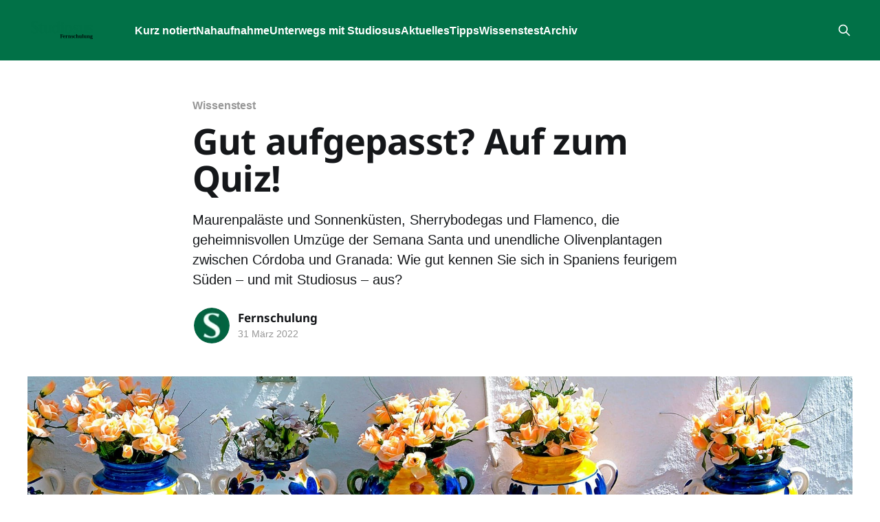

--- FILE ---
content_type: text/html; charset=utf-8
request_url: https://fernschulung.studiosus.com/archiv/2022-03/gut-aufgepasst-auf-zum-quiz/
body_size: 4286
content:
<!DOCTYPE html>
<html lang="de">
<head>

    <title>Gut aufgepasst? Auf zum Quiz!</title>
    <meta charset="utf-8" />
    <meta http-equiv="X-UA-Compatible" content="IE=edge" />
    <meta name="HandheldFriendly" content="True" />
    <meta name="viewport" content="width=device-width, initial-scale=1.0" />
    
    <link rel="preload" as="style" href="/assets/built/screen.css?v=e08933bafa" />
    <link rel="preload" as="script" href="/assets/built/casper.js?v=e08933bafa" />

    <link rel="stylesheet" type="text/css" href="/assets/built/screen.css?v=e08933bafa" />

    <meta name="description" content="Maurenpaläste und Sonnenküsten, Sherrybodegas und Flamenco, die geheimnisvollen Umzüge der Semana Santa und unendliche Olivenplantagen zwischen Córdoba und Granada: Wie gut kennen Sie sich in Spaniens feurigem Süden – und mit Studiosus – aus?">
    <link rel="icon" href="https://fernschulung.studiosus.com/content/images/size/w256h256/2025/04/srm-s.png" type="image/png">
    <link rel="canonical" href="https://fernschulung.studiosus.com/archiv/2022-03/gut-aufgepasst-auf-zum-quiz/">
    <meta name="referrer" content="no-referrer-when-downgrade">
    <link rel="amphtml" href="https://fernschulung.studiosus.com/archiv/2022-03/gut-aufgepasst-auf-zum-quiz/amp/">
    
    <meta property="og:site_name" content="Fernschulung Griechische Inseln 1.2026">
    <meta property="og:type" content="article">
    <meta property="og:title" content="Gut aufgepasst? Auf zum Quiz!">
    <meta property="og:description" content="Maurenpaläste und Sonnenküsten, Sherrybodegas und Flamenco, die geheimnisvollen Umzüge der Semana Santa und unendliche Olivenplantagen zwischen Córdoba und Granada: Wie gut kennen Sie sich in Spaniens feurigem Süden – und mit Studiosus – aus?">
    <meta property="og:url" content="https://fernschulung.studiosus.com/archiv/2022-03/gut-aufgepasst-auf-zum-quiz/">
    <meta property="og:image" content="https://fernschulung.studiosus.com/content/images/2022/03/947564-4.jpg">
    <meta property="article:published_time" content="2022-03-31T08:12:00.000Z">
    <meta property="article:modified_time" content="2025-01-24T13:26:16.000Z">
    <meta property="article:tag" content="Wissenstest">
    <meta property="article:tag" content="archiv">
    
    <meta property="article:publisher" content="https://www.facebook.com/ghost">
    <meta name="twitter:card" content="summary_large_image">
    <meta name="twitter:title" content="Gut aufgepasst? Auf zum Quiz!">
    <meta name="twitter:description" content="Maurenpaläste und Sonnenküsten, Sherrybodegas und Flamenco, die geheimnisvollen Umzüge der Semana Santa und unendliche Olivenplantagen zwischen Córdoba und Granada: Wie gut kennen Sie sich in Spaniens feurigem Süden – und mit Studiosus – aus?">
    <meta name="twitter:url" content="https://fernschulung.studiosus.com/archiv/2022-03/gut-aufgepasst-auf-zum-quiz/">
    <meta name="twitter:image" content="https://fernschulung.studiosus.com/content/images/2022/03/947564-4.jpg">
    <meta name="twitter:label1" content="Written by">
    <meta name="twitter:data1" content="Fernschulung">
    <meta name="twitter:label2" content="Filed under">
    <meta name="twitter:data2" content="Wissenstest, archiv">
    <meta name="twitter:site" content="@ghost">
    <meta property="og:image:width" content="1200">
    <meta property="og:image:height" content="803">
    
    <script type="application/ld+json">
{
    "@context": "https://schema.org",
    "@type": "Article",
    "publisher": {
        "@type": "Organization",
        "name": "Fernschulung Griechische Inseln 1.2026",
        "url": "https://fernschulung.studiosus.com/",
        "logo": {
            "@type": "ImageObject",
            "url": "https://fernschulung.studiosus.com/content/images/2025/10/studiosus_fernschulung_logo_rgb-4.png"
        }
    },
    "author": {
        "@type": "Person",
        "name": "Fernschulung",
        "image": {
            "@type": "ImageObject",
            "url": "https://fernschulung.studiosus.com/content/images/2025/04/favicon-1.webp",
            "width": 48,
            "height": 48
        },
        "url": "https://fernschulung.studiosus.com/author/melanie/",
        "sameAs": []
    },
    "headline": "Gut aufgepasst? Auf zum Quiz!",
    "url": "https://fernschulung.studiosus.com/archiv/2022-03/gut-aufgepasst-auf-zum-quiz/",
    "datePublished": "2022-03-31T08:12:00.000Z",
    "dateModified": "2025-01-24T13:26:16.000Z",
    "image": {
        "@type": "ImageObject",
        "url": "https://fernschulung.studiosus.com/content/images/2022/03/947564-4.jpg",
        "width": 1200,
        "height": 803
    },
    "keywords": "Wissenstest, archiv",
    "description": "Maurenpaläste und Sonnenküsten, Sherrybodegas und Flamenco, die geheimnisvollen Umzüge der Semana Santa und unendliche Olivenplantagen zwischen Córdoba und Granada: Wie gut kennen Sie sich in Spaniens feurigem Süden – und mit Studiosus – aus?",
    "mainEntityOfPage": "https://fernschulung.studiosus.com/archiv/2022-03/gut-aufgepasst-auf-zum-quiz/"
}
    </script>

    <meta name="generator" content="Ghost 5.108">
    <link rel="alternate" type="application/rss+xml" title="Fernschulung Griechische Inseln 1.2026" href="https://fernschulung.studiosus.com/rss/">
    
    <script defer src="https://cdn.jsdelivr.net/ghost/sodo-search@~1.5/umd/sodo-search.min.js" data-key="1b90c100cfa9560c499487cbea" data-styles="https://cdn.jsdelivr.net/ghost/sodo-search@~1.5/umd/main.css" data-sodo-search="https://fernschulung.studiosus.com/" data-locale="de" crossorigin="anonymous"></script>
    
    <link href="https://fernschulung.studiosus.com/webmentions/receive/" rel="webmention">
    <script defer src="/public/cards.min.js?v=e08933bafa"></script><style>:root {--ghost-accent-color: #017147;}</style>
    <link rel="stylesheet" type="text/css" href="/public/cards.min.css?v=e08933bafa">
    <style>
#intro h1 {
    color: #white;
}
h2.gh-topic-name {
    visibility: hidden;
}
.post-card-title {
    font-weight: 500;
}
#nav {
    background: #017147
}
 :is(.home-template,.paged:not(.tag-template):not(.author-template)).has-cover .gh-head {
    color: #017147;
    background-color: rgba(255,255,255,0.6);
}
  .gh-head-menu {
        font-weight: 600;

  }
  span.byline-reading-time { display: none;}
  span.post-card-meta-length { display: none;}


</style>

<!-- Matomo -->
<script>
  var _paq = window._paq = window._paq || [];
  /* tracker methods like "setCustomDimension" should be called before "trackPageView" */
  _paq.push(['trackPageView']);
  _paq.push(['enableLinkTracking']);
  (function() {
    var u="//stats.studiosus.com/";
    _paq.push(['setTrackerUrl', u+'matomo.php']);
    _paq.push(['setSiteId', '30']);
    var d=document, g=d.createElement('script'), s=d.getElementsByTagName('script')[0];
    g.async=true; g.src=u+'matomo.js'; s.parentNode.insertBefore(g,s);
  })();
</script>
<!-- End Matomo Code -->
    <link rel="preconnect" href="https://fonts.bunny.net"><link rel="stylesheet" href="https://fonts.bunny.net/css?family=noto-sans:400,700"><style>:root {--gh-font-heading: Noto Sans;}</style>

</head>
<body class="post-template tag-wissenstest tag-2022-03 tag-archiv tag-hash-import-2024-09-12-10-31 gh-font-heading-noto-sans is-head-left-logo has-cover">
<div class="viewport">

    <header id="gh-head" class="gh-head outer">
        <div class="gh-head-inner inner">
            <div class="gh-head-brand">
                <a class="gh-head-logo" href="https://fernschulung.studiosus.com">
                        <img src="https://fernschulung.studiosus.com/content/images/2025/10/studiosus_fernschulung_logo_rgb-4.png" alt="Fernschulung Griechische Inseln 1.2026">
                </a>
                <button class="gh-search gh-icon-btn" aria-label="Search this site" data-ghost-search><svg xmlns="http://www.w3.org/2000/svg" fill="none" viewBox="0 0 24 24" stroke="currentColor" stroke-width="2" width="20" height="20"><path stroke-linecap="round" stroke-linejoin="round" d="M21 21l-6-6m2-5a7 7 0 11-14 0 7 7 0 0114 0z"></path></svg></button>
                <button class="gh-burger" aria-label="Main Menu"></button>
            </div>

            <nav class="gh-head-menu">
                <ul class="nav">
    <li class="nav-kurz-notiert"><a href="https://fernschulung.studiosus.com/kurz-notiert/">Kurz notiert</a></li>
    <li class="nav-nahaufnahme"><a href="https://fernschulung.studiosus.com/nahaufnahme/">Nahaufnahme</a></li>
    <li class="nav-unterwegs-mit-studiosus"><a href="https://fernschulung.studiosus.com/unterwegs-mit-studiosus/">Unterwegs mit Studiosus</a></li>
    <li class="nav-aktuelles"><a href="https://fernschulung.studiosus.com/studiosus-aktuell/">Aktuelles</a></li>
    <li class="nav-tipps"><a href="https://fernschulung.studiosus.com/tipps/">Tipps</a></li>
    <li class="nav-wissenstest"><a href="https://fernschulung.studiosus.com/wissenstest/">Wissenstest</a></li>
    <li class="nav-archiv nav-current-parent"><a href="https://fernschulung.studiosus.com/archiv/">Archiv</a></li>
</ul>

            </nav>

            <div class="gh-head-actions">
                        <button class="gh-search gh-icon-btn" aria-label="Search this site" data-ghost-search><svg xmlns="http://www.w3.org/2000/svg" fill="none" viewBox="0 0 24 24" stroke="currentColor" stroke-width="2" width="20" height="20"><path stroke-linecap="round" stroke-linejoin="round" d="M21 21l-6-6m2-5a7 7 0 11-14 0 7 7 0 0114 0z"></path></svg></button>
            </div>
        </div>
    </header>

    <div class="site-content">
        



<main id="site-main" class="site-main">
<article class="article post tag-wissenstest tag-2022-03 tag-archiv tag-hash-import-2024-09-12-10-31 ">

    <header class="article-header gh-canvas">

        <div class="article-tag post-card-tags">
                <span class="post-card-primary-tag">
                    <a href="/tag/wissenstest/">Wissenstest</a>
                </span>
        </div>

        <h1 class="article-title">Gut aufgepasst? Auf zum Quiz!</h1>

            <p class="article-excerpt">Maurenpaläste und Sonnenküsten, Sherrybodegas und Flamenco, die geheimnisvollen Umzüge der Semana Santa und unendliche Olivenplantagen zwischen Córdoba und Granada: Wie gut kennen Sie sich in Spaniens feurigem Süden – und mit Studiosus – aus?</p>

        <div class="article-byline">
        <section class="article-byline-content">

            <ul class="author-list instapaper_ignore">
                <li class="author-list-item">
                    <a href="/author/melanie/" class="author-avatar" aria-label="Read more of Fernschulung">
                        <img class="author-profile-image" src="/content/images/size/w100/2025/04/favicon-1.webp" alt="Fernschulung" />
                    </a>
                </li>
            </ul>

            <div class="article-byline-meta">
                <h4 class="author-name"><a href="/author/melanie/">Fernschulung</a></h4>
                <div class="byline-meta-content">
                    <time class="byline-meta-date" datetime="2022-03-31">31 März 2022</time>
                        <span class="byline-reading-time"><span class="bull">&bull;</span> 1 min read</span>
                </div>
            </div>

        </section>
        </div>

            <figure class="article-image">
                <img
                    srcset="/content/images/size/w300/2022/03/947564-4.jpg 300w,
                            /content/images/size/w600/2022/03/947564-4.jpg 600w,
                            /content/images/size/w1000/2022/03/947564-4.jpg 1000w,
                            /content/images/size/w2000/2022/03/947564-4.jpg 2000w"
                    sizes="(min-width: 1400px) 1400px, 92vw"
                    src="/content/images/size/w2000/2022/03/947564-4.jpg"
                    alt="Gut aufgepasst? Auf zum Quiz!"
                />
            </figure>

    </header>

    <section class="gh-content gh-canvas">
        <p>So kommen Sie zu unserem Andalusien-Quiz: Folgen Sie dem Link zum Wissenstest in Ihrer Mail, mit der wir Sie über das Erscheinen der neuen Ausgabe informiert haben, oder Sie klicken auf folgenden Link und werden vor der Lösungseingabe nach einem "Zugangscode" gefragt – dieser besteht aus Ihrem persönlichen Studiosus-Code, den Sie ebenfalls in Ihrer Einladungs-Mail finden. </p><p>Hier geht es zum <a href="https://survey.studiosus.com/index.php/848487?lang=de">Wissenstest</a></p><p>Viel Erfolg!</p><p>Teilnahmeschluss ist am 26.5.2022.</p><p><strong>Lösungen der letzten Ausgabe: Portugal</strong></p><p>1) c</p><p>2) a</p><p>3) Cristiano Ronaldo</p><p>4) b</p><p>5) b</p><p>6) c</p><p>7) b</p><p>8) a</p><p>9) b</p><p>10) a</p><p>11) b</p><p>12) a</p><p>13) c</p><p>14) a</p>
    </section>


</article>
</main>





    </div>

    <footer class="site-footer outer">
        <div class="inner">
            <section class="copyright"><a href="https://fernschulung.studiosus.com">Fernschulung Griechische Inseln 1.2026</a> &copy; 2026</section>
            <nav class="site-footer-nav">
                <ul class="nav">
    <li class="nav-home"><a href="https://fernschulung.studiosus.com/">Home</a></li>
    <li class="nav-kontakt"><a href="https://vkf.studiosus.com/Hilfe-Kontakt/Kontaktformular">Kontakt</a></li>
    <li class="nav-newsletter"><a href="https://vkf.studiosus.com/Hilfe-Kontakt/Newsletter">Newsletter</a></li>
    <li class="nav-datenschutz"><a href="https://vkf.studiosus.com/Datenschutz">Datenschutz</a></li>
    <li class="nav-impressum-und-bildnachweis"><a href="https://fernschulung.studiosus.com/Bildnachweis">Impressum und Bildnachweis</a></li>
</ul>

            </nav>
            <div class="gh-powered-by"><a href="https://ghost.org/" target="_blank" rel="noopener">Powered by Ghost</a></div>
        </div>
    </footer>

</div>

    <div class="pswp" tabindex="-1" role="dialog" aria-hidden="true">
    <div class="pswp__bg"></div>

    <div class="pswp__scroll-wrap">
        <div class="pswp__container">
            <div class="pswp__item"></div>
            <div class="pswp__item"></div>
            <div class="pswp__item"></div>
        </div>

        <div class="pswp__ui pswp__ui--hidden">
            <div class="pswp__top-bar">
                <div class="pswp__counter"></div>

                <button class="pswp__button pswp__button--close" title="Close (Esc)"></button>
                <button class="pswp__button pswp__button--share" title="Share"></button>
                <button class="pswp__button pswp__button--fs" title="Toggle fullscreen"></button>
                <button class="pswp__button pswp__button--zoom" title="Zoom in/out"></button>

                <div class="pswp__preloader">
                    <div class="pswp__preloader__icn">
                        <div class="pswp__preloader__cut">
                            <div class="pswp__preloader__donut"></div>
                        </div>
                    </div>
                </div>
            </div>

            <div class="pswp__share-modal pswp__share-modal--hidden pswp__single-tap">
                <div class="pswp__share-tooltip"></div>
            </div>

            <button class="pswp__button pswp__button--arrow--left" title="Previous (arrow left)"></button>
            <button class="pswp__button pswp__button--arrow--right" title="Next (arrow right)"></button>

            <div class="pswp__caption">
                <div class="pswp__caption__center"></div>
            </div>
        </div>
    </div>
</div>
<script
    src="https://code.jquery.com/jquery-3.5.1.min.js"
    integrity="sha256-9/aliU8dGd2tb6OSsuzixeV4y/faTqgFtohetphbbj0="
    crossorigin="anonymous">
</script>
<script src="/assets/built/casper.js?v=e08933bafa"></script>
<script>
$(document).ready(function () {
    // Mobile Menu Trigger
    $('.gh-burger').click(function () {
        $('body').toggleClass('gh-head-open');
    });
    // FitVids - Makes video embeds responsive
    $(".gh-content").fitVids();
});
</script>



</body>
</html>
